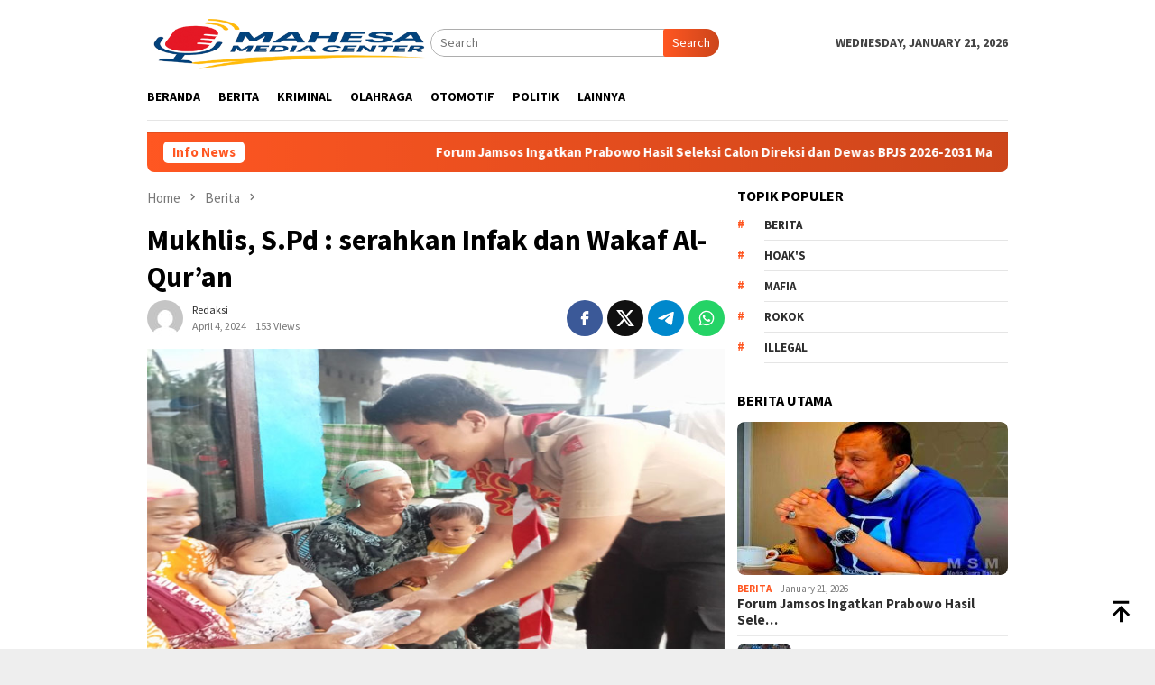

--- FILE ---
content_type: text/html; charset=UTF-8
request_url: https://www.mahesamediacenter.com/2024/04/04/mukhlis-s-pd-serahkan-infak-dan-wakaf-al-quran/
body_size: 14747
content:
<!DOCTYPE html>
<html lang="en-US">
<head itemscope="itemscope" itemtype="http://schema.org/WebSite">
<meta charset="UTF-8">
<meta name="viewport" content="width=device-width, initial-scale=1">
<link rel="profile" href="http://gmpg.org/xfn/11">

<script type="text/javascript">
/* <![CDATA[ */
(()=>{var e={};e.g=function(){if("object"==typeof globalThis)return globalThis;try{return this||new Function("return this")()}catch(e){if("object"==typeof window)return window}}(),function({ampUrl:n,isCustomizePreview:t,isAmpDevMode:r,noampQueryVarName:o,noampQueryVarValue:s,disabledStorageKey:i,mobileUserAgents:a,regexRegex:c}){if("undefined"==typeof sessionStorage)return;const d=new RegExp(c);if(!a.some((e=>{const n=e.match(d);return!(!n||!new RegExp(n[1],n[2]).test(navigator.userAgent))||navigator.userAgent.includes(e)})))return;e.g.addEventListener("DOMContentLoaded",(()=>{const e=document.getElementById("amp-mobile-version-switcher");if(!e)return;e.hidden=!1;const n=e.querySelector("a[href]");n&&n.addEventListener("click",(()=>{sessionStorage.removeItem(i)}))}));const g=r&&["paired-browsing-non-amp","paired-browsing-amp"].includes(window.name);if(sessionStorage.getItem(i)||t||g)return;const u=new URL(location.href),m=new URL(n);m.hash=u.hash,u.searchParams.has(o)&&s===u.searchParams.get(o)?sessionStorage.setItem(i,"1"):m.href!==u.href&&(window.stop(),location.replace(m.href))}({"ampUrl":"https:\/\/www.mahesamediacenter.com\/2024\/04\/04\/mukhlis-s-pd-serahkan-infak-dan-wakaf-al-quran\/?amp=1","noampQueryVarName":"noamp","noampQueryVarValue":"mobile","disabledStorageKey":"amp_mobile_redirect_disabled","mobileUserAgents":["Mobile","Android","Silk\/","Kindle","BlackBerry","Opera Mini","Opera Mobi"],"regexRegex":"^\\\/((?:.|\\n)+)\\\/([i]*)$","isCustomizePreview":false,"isAmpDevMode":false})})();
/* ]]> */
</script>
<meta name='robots' content='index, follow, max-image-preview:large, max-snippet:-1, max-video-preview:-1' />

	<!-- This site is optimized with the Yoast SEO plugin v26.7 - https://yoast.com/wordpress/plugins/seo/ -->
	<title>Mukhlis, S.Pd : serahkan Infak dan Wakaf Al-Qur&#039;an - Mahesa Media Center - MSM Group</title>
	<link rel="canonical" href="https://www.mahesamediacenter.com/2024/04/04/mukhlis-s-pd-serahkan-infak-dan-wakaf-al-quran/" />
	<meta property="og:locale" content="en_US" />
	<meta property="og:type" content="article" />
	<meta property="og:title" content="Mukhlis, S.Pd : serahkan Infak dan Wakaf Al-Qur&#039;an - Mahesa Media Center - MSM Group" />
	<meta property="og:description" content="MahesaMediaCenter, Pasaman Sumbar &#8211; Ramadhan yang penuh berkah diiringi dengan berinfak/sedekah dan wakaf, merupakan suatu&nbsp;[&hellip;]" />
	<meta property="og:url" content="https://www.mahesamediacenter.com/2024/04/04/mukhlis-s-pd-serahkan-infak-dan-wakaf-al-quran/" />
	<meta property="og:site_name" content="Mahesa Media Center - MSM Group" />
	<meta property="article:publisher" content="https://www.facebook.com/MediaSuaraMabes" />
	<meta property="article:published_time" content="2024-04-04T09:31:04+00:00" />
	<meta property="og:image" content="https://www.mahesamediacenter.com/wp-content/uploads/2024/04/19657.jpg" />
	<meta property="og:image:width" content="800" />
	<meta property="og:image:height" content="500" />
	<meta property="og:image:type" content="image/jpeg" />
	<meta name="author" content="Redaksi" />
	<meta name="twitter:card" content="summary_large_image" />
	<meta name="twitter:creator" content="@SuaraMabes" />
	<meta name="twitter:site" content="@SuaraMabes" />
	<meta name="twitter:label1" content="Written by" />
	<meta name="twitter:data1" content="Redaksi" />
	<meta name="twitter:label2" content="Est. reading time" />
	<meta name="twitter:data2" content="1 minute" />
	<script type="application/ld+json" class="yoast-schema-graph">{"@context":"https://schema.org","@graph":[{"@type":"Article","@id":"https://www.mahesamediacenter.com/2024/04/04/mukhlis-s-pd-serahkan-infak-dan-wakaf-al-quran/#article","isPartOf":{"@id":"https://www.mahesamediacenter.com/2024/04/04/mukhlis-s-pd-serahkan-infak-dan-wakaf-al-quran/"},"author":{"name":"Redaksi","@id":"https://www.mahesamediacenter.com/#/schema/person/89b38d55ef0519a5b7ef9577aa24a2ed"},"headline":"Mukhlis, S.Pd : serahkan Infak dan Wakaf Al-Qur&#8217;an","datePublished":"2024-04-04T09:31:04+00:00","mainEntityOfPage":{"@id":"https://www.mahesamediacenter.com/2024/04/04/mukhlis-s-pd-serahkan-infak-dan-wakaf-al-quran/"},"wordCount":202,"commentCount":0,"publisher":{"@id":"https://www.mahesamediacenter.com/#organization"},"image":{"@id":"https://www.mahesamediacenter.com/2024/04/04/mukhlis-s-pd-serahkan-infak-dan-wakaf-al-quran/#primaryimage"},"thumbnailUrl":"https://www.mahesamediacenter.com/wp-content/uploads/2024/04/19657.jpg","articleSection":["Berita"],"inLanguage":"en-US","potentialAction":[{"@type":"CommentAction","name":"Comment","target":["https://www.mahesamediacenter.com/2024/04/04/mukhlis-s-pd-serahkan-infak-dan-wakaf-al-quran/#respond"]}]},{"@type":"WebPage","@id":"https://www.mahesamediacenter.com/2024/04/04/mukhlis-s-pd-serahkan-infak-dan-wakaf-al-quran/","url":"https://www.mahesamediacenter.com/2024/04/04/mukhlis-s-pd-serahkan-infak-dan-wakaf-al-quran/","name":"Mukhlis, S.Pd : serahkan Infak dan Wakaf Al-Qur'an - Mahesa Media Center - MSM Group","isPartOf":{"@id":"https://www.mahesamediacenter.com/#website"},"primaryImageOfPage":{"@id":"https://www.mahesamediacenter.com/2024/04/04/mukhlis-s-pd-serahkan-infak-dan-wakaf-al-quran/#primaryimage"},"image":{"@id":"https://www.mahesamediacenter.com/2024/04/04/mukhlis-s-pd-serahkan-infak-dan-wakaf-al-quran/#primaryimage"},"thumbnailUrl":"https://www.mahesamediacenter.com/wp-content/uploads/2024/04/19657.jpg","datePublished":"2024-04-04T09:31:04+00:00","breadcrumb":{"@id":"https://www.mahesamediacenter.com/2024/04/04/mukhlis-s-pd-serahkan-infak-dan-wakaf-al-quran/#breadcrumb"},"inLanguage":"en-US","potentialAction":[{"@type":"ReadAction","target":["https://www.mahesamediacenter.com/2024/04/04/mukhlis-s-pd-serahkan-infak-dan-wakaf-al-quran/"]}]},{"@type":"ImageObject","inLanguage":"en-US","@id":"https://www.mahesamediacenter.com/2024/04/04/mukhlis-s-pd-serahkan-infak-dan-wakaf-al-quran/#primaryimage","url":"https://www.mahesamediacenter.com/wp-content/uploads/2024/04/19657.jpg","contentUrl":"https://www.mahesamediacenter.com/wp-content/uploads/2024/04/19657.jpg","width":800,"height":500},{"@type":"BreadcrumbList","@id":"https://www.mahesamediacenter.com/2024/04/04/mukhlis-s-pd-serahkan-infak-dan-wakaf-al-quran/#breadcrumb","itemListElement":[{"@type":"ListItem","position":1,"name":"Home","item":"https://www.mahesamediacenter.com/"},{"@type":"ListItem","position":2,"name":"Mukhlis, S.Pd : serahkan Infak dan Wakaf Al-Qur&#8217;an"}]},{"@type":"WebSite","@id":"https://www.mahesamediacenter.com/#website","url":"https://www.mahesamediacenter.com/","name":"Mahesa Media Center - MSM Group","description":"Media MSM Group","publisher":{"@id":"https://www.mahesamediacenter.com/#organization"},"potentialAction":[{"@type":"SearchAction","target":{"@type":"EntryPoint","urlTemplate":"https://www.mahesamediacenter.com/?s={search_term_string}"},"query-input":{"@type":"PropertyValueSpecification","valueRequired":true,"valueName":"search_term_string"}}],"inLanguage":"en-US"},{"@type":"Organization","@id":"https://www.mahesamediacenter.com/#organization","name":"Mahesa Media Center - Group MSM","url":"https://www.mahesamediacenter.com/","logo":{"@type":"ImageObject","inLanguage":"en-US","@id":"https://www.mahesamediacenter.com/#/schema/logo/image/","url":"https://www.mahesamediacenter.com/wp-content/uploads/2022/06/logo-mmc.jpg","contentUrl":"https://www.mahesamediacenter.com/wp-content/uploads/2022/06/logo-mmc.jpg","width":820,"height":312,"caption":"Mahesa Media Center - Group MSM"},"image":{"@id":"https://www.mahesamediacenter.com/#/schema/logo/image/"},"sameAs":["https://www.facebook.com/MediaSuaraMabes","https://x.com/SuaraMabes"]},{"@type":"Person","@id":"https://www.mahesamediacenter.com/#/schema/person/89b38d55ef0519a5b7ef9577aa24a2ed","name":"Redaksi","image":{"@type":"ImageObject","inLanguage":"en-US","@id":"https://www.mahesamediacenter.com/#/schema/person/image/","url":"https://secure.gravatar.com/avatar/e16ef6118559de41ab2e9db0a5fafa8ccdbb4def7a5165da3f2921f4f4afc728?s=96&d=mm&r=g","contentUrl":"https://secure.gravatar.com/avatar/e16ef6118559de41ab2e9db0a5fafa8ccdbb4def7a5165da3f2921f4f4afc728?s=96&d=mm&r=g","caption":"Redaksi"},"sameAs":["https://www.mahesamediacenter.com"],"url":"https://www.mahesamediacenter.com/author/admin/"}]}</script>
	<!-- / Yoast SEO plugin. -->


<link rel='dns-prefetch' href='//fonts.googleapis.com' />
<link rel="alternate" title="oEmbed (JSON)" type="application/json+oembed" href="https://www.mahesamediacenter.com/wp-json/oembed/1.0/embed?url=https%3A%2F%2Fwww.mahesamediacenter.com%2F2024%2F04%2F04%2Fmukhlis-s-pd-serahkan-infak-dan-wakaf-al-quran%2F" />
<link rel="alternate" title="oEmbed (XML)" type="text/xml+oembed" href="https://www.mahesamediacenter.com/wp-json/oembed/1.0/embed?url=https%3A%2F%2Fwww.mahesamediacenter.com%2F2024%2F04%2F04%2Fmukhlis-s-pd-serahkan-infak-dan-wakaf-al-quran%2F&#038;format=xml" />
<style id='wp-img-auto-sizes-contain-inline-css' type='text/css'>
img:is([sizes=auto i],[sizes^="auto," i]){contain-intrinsic-size:3000px 1500px}
/*# sourceURL=wp-img-auto-sizes-contain-inline-css */
</style>

<link rel='stylesheet' id='dashicons-css' href='https://www.mahesamediacenter.com/wp-includes/css/dashicons.min.css?ver=6.9' type='text/css' media='all' />
<link rel='stylesheet' id='post-views-counter-frontend-css' href='https://www.mahesamediacenter.com/wp-content/plugins/post-views-counter/css/frontend.css?ver=1.7.0' type='text/css' media='all' />
<link crossorigin="anonymous" rel='stylesheet' id='bloggingpro-fonts-css' href='https://fonts.googleapis.com/css?family=Source+Sans+Pro%3Aregular%2Citalic%2C700%2C300%26subset%3Dlatin%2C&#038;ver=1.4.2' type='text/css' media='all' />
<link rel='stylesheet' id='bloggingpro-style-css' href='https://www.mahesamediacenter.com/wp-content/themes/bloggingpro/style.css?ver=1.4.2' type='text/css' media='all' />
<style id='bloggingpro-style-inline-css' type='text/css'>
kbd,a.button,button,.button,button.button,input[type="button"],input[type="reset"],input[type="submit"],.tagcloud a,ul.page-numbers li a.prev.page-numbers,ul.page-numbers li a.next.page-numbers,ul.page-numbers li span.page-numbers,.page-links > .page-link-number,.cat-links ul li a,.entry-footer .tag-text,.gmr-recentposts-widget li.listpost-gallery .gmr-rp-content .gmr-metacontent .cat-links-content a,.page-links > .post-page-numbers.current span,ol.comment-list li div.reply a,#cancel-comment-reply-link,.entry-footer .tags-links a:hover,.gmr-topnotification{background-color:#FF5722;}#primary-menu > li ul .current-menu-item > a,#primary-menu .sub-menu > li:hover > a,.cat-links-content a,.tagcloud li:before,a:hover,a:focus,a:active,.gmr-ontop:hover path,#navigationamp button.close-topnavmenu-wrap,.sidr a#sidr-id-close-topnavmenu-button,.sidr-class-menu-item i._mi,.sidr-class-menu-item img._mi,.text-marquee{color:#FF5722;}.widget-title:after,a.button,button,.button,button.button,input[type="button"],input[type="reset"],input[type="submit"],.tagcloud a,.sticky .gmr-box-content,.bypostauthor > .comment-body,.gmr-ajax-loader div:nth-child(1),.gmr-ajax-loader div:nth-child(2),.entry-footer .tags-links a:hover{border-color:#FF5722;}a,.gmr-ontop path{color:#2E2E2E;}.entry-content-single p a{color:#FF5722;}body{color:#444444;font-family:"Source Sans Pro","Helvetica Neue",sans-serif;font-weight:500;font-size:14px;}.site-header{background-image:url();-webkit-background-size:auto;-moz-background-size:auto;-o-background-size:auto;background-size:auto;background-repeat:repeat;background-position:center top;background-attachment:scroll;}.site-header,.gmr-verytopbanner{background-color:#ffffff;}.site-title a{color:#FF5722;}.site-description{color:#999999;}.top-header{background-color:#ffffff;}#gmr-responsive-menu,.gmr-mainmenu #primary-menu > li > a,.search-trigger .gmr-icon{color:#000000;}.gmr-mainmenu #primary-menu > li.menu-border > a span,.gmr-mainmenu #primary-menu > li.page_item_has_children > a:after,.gmr-mainmenu #primary-menu > li.menu-item-has-children > a:after,.gmr-mainmenu #primary-menu .sub-menu > li.page_item_has_children > a:after,.gmr-mainmenu #primary-menu .sub-menu > li.menu-item-has-children > a:after{border-color:#000000;}#gmr-responsive-menu:hover,.gmr-mainmenu #primary-menu > li:hover > a,.gmr-mainmenu #primary-menu > .current-menu-item > a,.gmr-mainmenu #primary-menu .current-menu-ancestor > a,.gmr-mainmenu #primary-menu .current_page_item > a,.gmr-mainmenu #primary-menu .current_page_ancestor > a,.search-trigger .gmr-icon:hover{color:#FF5722;}.gmr-mainmenu #primary-menu > li.menu-border:hover > a span,.gmr-mainmenu #primary-menu > li.menu-border.current-menu-item > a span,.gmr-mainmenu #primary-menu > li.menu-border.current-menu-ancestor > a span,.gmr-mainmenu #primary-menu > li.menu-border.current_page_item > a span,.gmr-mainmenu #primary-menu > li.menu-border.current_page_ancestor > a span,.gmr-mainmenu #primary-menu > li.page_item_has_children:hover > a:after,.gmr-mainmenu #primary-menu > li.menu-item-has-children:hover > a:after,.gmr-mainmenu #primary-menu .sub-menu > li.page_item_has_children:hover > a:after,.gmr-mainmenu #primary-menu .sub-menu > li.menu-item-has-children:hover > a:after{border-color:#FF5722;}.secondwrap-menu .gmr-mainmenu #primary-menu > li > a,.secondwrap-menu .search-trigger .gmr-icon{color:#555555;}#primary-menu > li.menu-border > a span{border-color:#555555;}.secondwrap-menu .gmr-mainmenu #primary-menu > li:hover > a,.secondwrap-menu .gmr-mainmenu #primary-menu > .current-menu-item > a,.secondwrap-menu .gmr-mainmenu #primary-menu .current-menu-ancestor > a,.secondwrap-menu .gmr-mainmenu #primary-menu .current_page_item > a,.secondwrap-menu .gmr-mainmenu #primary-menu .current_page_ancestor > a,.secondwrap-menu .gmr-mainmenu #primary-menu > li.page_item_has_children:hover > a:after,.secondwrap-menu .gmr-mainmenu #primary-menu > li.menu-item-has-children:hover > a:after,.secondwrap-menu .gmr-mainmenu #primary-menu .sub-menu > li.page_item_has_children:hover > a:after,.secondwrap-menu .gmr-mainmenu #primary-menu .sub-menu > li.menu-item-has-children:hover > a:after,.secondwrap-menu .search-trigger .gmr-icon:hover{color:#FF5722;}.secondwrap-menu .gmr-mainmenu #primary-menu > li.menu-border:hover > a span,.secondwrap-menu .gmr-mainmenu #primary-menu > li.menu-border.current-menu-item > a span,.secondwrap-menu .gmr-mainmenu #primary-menu > li.menu-border.current-menu-ancestor > a span,.secondwrap-menu .gmr-mainmenu #primary-menu > li.menu-border.current_page_item > a span,.secondwrap-menu .gmr-mainmenu #primary-menu > li.menu-border.current_page_ancestor > a span,.secondwrap-menu .gmr-mainmenu #primary-menu > li.page_item_has_children:hover > a:after,.secondwrap-menu .gmr-mainmenu #primary-menu > li.menu-item-has-children:hover > a:after,.secondwrap-menu .gmr-mainmenu #primary-menu .sub-menu > li.page_item_has_children:hover > a:after,.secondwrap-menu .gmr-mainmenu #primary-menu .sub-menu > li.menu-item-has-children:hover > a:after{border-color:#FF5722;}h1,h2,h3,h4,h5,h6,.h1,.h2,.h3,.h4,.h5,.h6,.site-title,#primary-menu > li > a,.gmr-rp-biglink a,.gmr-rp-link a,.gmr-gallery-related ul li p a{font-family:"Source Sans Pro","Helvetica Neue",sans-serif;}.entry-main-single,.entry-main-single p{font-size:16px;}h1.title,h1.entry-title{font-size:32px;}h2.entry-title{font-size:18px;}.footer-container{background-color:#F5F5F5;}.widget-footer,.content-footer,.site-footer,.content-footer h3.widget-title{color:#B4B4B4;}.widget-footer a,.content-footer a,.site-footer a{color:#565656;}.widget-footer a:hover,.content-footer a:hover,.site-footer a:hover{color:#FF5722;}
/*# sourceURL=bloggingpro-style-inline-css */
</style>
<link rel="alternate" type="text/html" media="only screen and (max-width: 640px)" href="https://www.mahesamediacenter.com/2024/04/04/mukhlis-s-pd-serahkan-infak-dan-wakaf-al-quran/?amp=1"><link rel="pingback" href="https://www.mahesamediacenter.com/xmlrpc.php"><link rel="amphtml" href="https://www.mahesamediacenter.com/2024/04/04/mukhlis-s-pd-serahkan-infak-dan-wakaf-al-quran/?amp=1"><style>#amp-mobile-version-switcher{left:0;position:absolute;width:100%;z-index:100}#amp-mobile-version-switcher>a{background-color:#444;border:0;color:#eaeaea;display:block;font-family:-apple-system,BlinkMacSystemFont,Segoe UI,Roboto,Oxygen-Sans,Ubuntu,Cantarell,Helvetica Neue,sans-serif;font-size:16px;font-weight:600;padding:15px 0;text-align:center;-webkit-text-decoration:none;text-decoration:none}#amp-mobile-version-switcher>a:active,#amp-mobile-version-switcher>a:focus,#amp-mobile-version-switcher>a:hover{-webkit-text-decoration:underline;text-decoration:underline}</style><link rel="icon" href="https://www.mahesamediacenter.com/wp-content/uploads/2022/06/cropped-logo-kecil-1-60x60.png" sizes="32x32" />
<link rel="icon" href="https://www.mahesamediacenter.com/wp-content/uploads/2022/06/cropped-logo-kecil-1.png" sizes="192x192" />
<link rel="apple-touch-icon" href="https://www.mahesamediacenter.com/wp-content/uploads/2022/06/cropped-logo-kecil-1.png" />
<meta name="msapplication-TileImage" content="https://www.mahesamediacenter.com/wp-content/uploads/2022/06/cropped-logo-kecil-1.png" />
<style id='global-styles-inline-css' type='text/css'>
:root{--wp--preset--aspect-ratio--square: 1;--wp--preset--aspect-ratio--4-3: 4/3;--wp--preset--aspect-ratio--3-4: 3/4;--wp--preset--aspect-ratio--3-2: 3/2;--wp--preset--aspect-ratio--2-3: 2/3;--wp--preset--aspect-ratio--16-9: 16/9;--wp--preset--aspect-ratio--9-16: 9/16;--wp--preset--color--black: #000000;--wp--preset--color--cyan-bluish-gray: #abb8c3;--wp--preset--color--white: #ffffff;--wp--preset--color--pale-pink: #f78da7;--wp--preset--color--vivid-red: #cf2e2e;--wp--preset--color--luminous-vivid-orange: #ff6900;--wp--preset--color--luminous-vivid-amber: #fcb900;--wp--preset--color--light-green-cyan: #7bdcb5;--wp--preset--color--vivid-green-cyan: #00d084;--wp--preset--color--pale-cyan-blue: #8ed1fc;--wp--preset--color--vivid-cyan-blue: #0693e3;--wp--preset--color--vivid-purple: #9b51e0;--wp--preset--gradient--vivid-cyan-blue-to-vivid-purple: linear-gradient(135deg,rgb(6,147,227) 0%,rgb(155,81,224) 100%);--wp--preset--gradient--light-green-cyan-to-vivid-green-cyan: linear-gradient(135deg,rgb(122,220,180) 0%,rgb(0,208,130) 100%);--wp--preset--gradient--luminous-vivid-amber-to-luminous-vivid-orange: linear-gradient(135deg,rgb(252,185,0) 0%,rgb(255,105,0) 100%);--wp--preset--gradient--luminous-vivid-orange-to-vivid-red: linear-gradient(135deg,rgb(255,105,0) 0%,rgb(207,46,46) 100%);--wp--preset--gradient--very-light-gray-to-cyan-bluish-gray: linear-gradient(135deg,rgb(238,238,238) 0%,rgb(169,184,195) 100%);--wp--preset--gradient--cool-to-warm-spectrum: linear-gradient(135deg,rgb(74,234,220) 0%,rgb(151,120,209) 20%,rgb(207,42,186) 40%,rgb(238,44,130) 60%,rgb(251,105,98) 80%,rgb(254,248,76) 100%);--wp--preset--gradient--blush-light-purple: linear-gradient(135deg,rgb(255,206,236) 0%,rgb(152,150,240) 100%);--wp--preset--gradient--blush-bordeaux: linear-gradient(135deg,rgb(254,205,165) 0%,rgb(254,45,45) 50%,rgb(107,0,62) 100%);--wp--preset--gradient--luminous-dusk: linear-gradient(135deg,rgb(255,203,112) 0%,rgb(199,81,192) 50%,rgb(65,88,208) 100%);--wp--preset--gradient--pale-ocean: linear-gradient(135deg,rgb(255,245,203) 0%,rgb(182,227,212) 50%,rgb(51,167,181) 100%);--wp--preset--gradient--electric-grass: linear-gradient(135deg,rgb(202,248,128) 0%,rgb(113,206,126) 100%);--wp--preset--gradient--midnight: linear-gradient(135deg,rgb(2,3,129) 0%,rgb(40,116,252) 100%);--wp--preset--font-size--small: 13px;--wp--preset--font-size--medium: 20px;--wp--preset--font-size--large: 36px;--wp--preset--font-size--x-large: 42px;--wp--preset--spacing--20: 0.44rem;--wp--preset--spacing--30: 0.67rem;--wp--preset--spacing--40: 1rem;--wp--preset--spacing--50: 1.5rem;--wp--preset--spacing--60: 2.25rem;--wp--preset--spacing--70: 3.38rem;--wp--preset--spacing--80: 5.06rem;--wp--preset--shadow--natural: 6px 6px 9px rgba(0, 0, 0, 0.2);--wp--preset--shadow--deep: 12px 12px 50px rgba(0, 0, 0, 0.4);--wp--preset--shadow--sharp: 6px 6px 0px rgba(0, 0, 0, 0.2);--wp--preset--shadow--outlined: 6px 6px 0px -3px rgb(255, 255, 255), 6px 6px rgb(0, 0, 0);--wp--preset--shadow--crisp: 6px 6px 0px rgb(0, 0, 0);}:where(.is-layout-flex){gap: 0.5em;}:where(.is-layout-grid){gap: 0.5em;}body .is-layout-flex{display: flex;}.is-layout-flex{flex-wrap: wrap;align-items: center;}.is-layout-flex > :is(*, div){margin: 0;}body .is-layout-grid{display: grid;}.is-layout-grid > :is(*, div){margin: 0;}:where(.wp-block-columns.is-layout-flex){gap: 2em;}:where(.wp-block-columns.is-layout-grid){gap: 2em;}:where(.wp-block-post-template.is-layout-flex){gap: 1.25em;}:where(.wp-block-post-template.is-layout-grid){gap: 1.25em;}.has-black-color{color: var(--wp--preset--color--black) !important;}.has-cyan-bluish-gray-color{color: var(--wp--preset--color--cyan-bluish-gray) !important;}.has-white-color{color: var(--wp--preset--color--white) !important;}.has-pale-pink-color{color: var(--wp--preset--color--pale-pink) !important;}.has-vivid-red-color{color: var(--wp--preset--color--vivid-red) !important;}.has-luminous-vivid-orange-color{color: var(--wp--preset--color--luminous-vivid-orange) !important;}.has-luminous-vivid-amber-color{color: var(--wp--preset--color--luminous-vivid-amber) !important;}.has-light-green-cyan-color{color: var(--wp--preset--color--light-green-cyan) !important;}.has-vivid-green-cyan-color{color: var(--wp--preset--color--vivid-green-cyan) !important;}.has-pale-cyan-blue-color{color: var(--wp--preset--color--pale-cyan-blue) !important;}.has-vivid-cyan-blue-color{color: var(--wp--preset--color--vivid-cyan-blue) !important;}.has-vivid-purple-color{color: var(--wp--preset--color--vivid-purple) !important;}.has-black-background-color{background-color: var(--wp--preset--color--black) !important;}.has-cyan-bluish-gray-background-color{background-color: var(--wp--preset--color--cyan-bluish-gray) !important;}.has-white-background-color{background-color: var(--wp--preset--color--white) !important;}.has-pale-pink-background-color{background-color: var(--wp--preset--color--pale-pink) !important;}.has-vivid-red-background-color{background-color: var(--wp--preset--color--vivid-red) !important;}.has-luminous-vivid-orange-background-color{background-color: var(--wp--preset--color--luminous-vivid-orange) !important;}.has-luminous-vivid-amber-background-color{background-color: var(--wp--preset--color--luminous-vivid-amber) !important;}.has-light-green-cyan-background-color{background-color: var(--wp--preset--color--light-green-cyan) !important;}.has-vivid-green-cyan-background-color{background-color: var(--wp--preset--color--vivid-green-cyan) !important;}.has-pale-cyan-blue-background-color{background-color: var(--wp--preset--color--pale-cyan-blue) !important;}.has-vivid-cyan-blue-background-color{background-color: var(--wp--preset--color--vivid-cyan-blue) !important;}.has-vivid-purple-background-color{background-color: var(--wp--preset--color--vivid-purple) !important;}.has-black-border-color{border-color: var(--wp--preset--color--black) !important;}.has-cyan-bluish-gray-border-color{border-color: var(--wp--preset--color--cyan-bluish-gray) !important;}.has-white-border-color{border-color: var(--wp--preset--color--white) !important;}.has-pale-pink-border-color{border-color: var(--wp--preset--color--pale-pink) !important;}.has-vivid-red-border-color{border-color: var(--wp--preset--color--vivid-red) !important;}.has-luminous-vivid-orange-border-color{border-color: var(--wp--preset--color--luminous-vivid-orange) !important;}.has-luminous-vivid-amber-border-color{border-color: var(--wp--preset--color--luminous-vivid-amber) !important;}.has-light-green-cyan-border-color{border-color: var(--wp--preset--color--light-green-cyan) !important;}.has-vivid-green-cyan-border-color{border-color: var(--wp--preset--color--vivid-green-cyan) !important;}.has-pale-cyan-blue-border-color{border-color: var(--wp--preset--color--pale-cyan-blue) !important;}.has-vivid-cyan-blue-border-color{border-color: var(--wp--preset--color--vivid-cyan-blue) !important;}.has-vivid-purple-border-color{border-color: var(--wp--preset--color--vivid-purple) !important;}.has-vivid-cyan-blue-to-vivid-purple-gradient-background{background: var(--wp--preset--gradient--vivid-cyan-blue-to-vivid-purple) !important;}.has-light-green-cyan-to-vivid-green-cyan-gradient-background{background: var(--wp--preset--gradient--light-green-cyan-to-vivid-green-cyan) !important;}.has-luminous-vivid-amber-to-luminous-vivid-orange-gradient-background{background: var(--wp--preset--gradient--luminous-vivid-amber-to-luminous-vivid-orange) !important;}.has-luminous-vivid-orange-to-vivid-red-gradient-background{background: var(--wp--preset--gradient--luminous-vivid-orange-to-vivid-red) !important;}.has-very-light-gray-to-cyan-bluish-gray-gradient-background{background: var(--wp--preset--gradient--very-light-gray-to-cyan-bluish-gray) !important;}.has-cool-to-warm-spectrum-gradient-background{background: var(--wp--preset--gradient--cool-to-warm-spectrum) !important;}.has-blush-light-purple-gradient-background{background: var(--wp--preset--gradient--blush-light-purple) !important;}.has-blush-bordeaux-gradient-background{background: var(--wp--preset--gradient--blush-bordeaux) !important;}.has-luminous-dusk-gradient-background{background: var(--wp--preset--gradient--luminous-dusk) !important;}.has-pale-ocean-gradient-background{background: var(--wp--preset--gradient--pale-ocean) !important;}.has-electric-grass-gradient-background{background: var(--wp--preset--gradient--electric-grass) !important;}.has-midnight-gradient-background{background: var(--wp--preset--gradient--midnight) !important;}.has-small-font-size{font-size: var(--wp--preset--font-size--small) !important;}.has-medium-font-size{font-size: var(--wp--preset--font-size--medium) !important;}.has-large-font-size{font-size: var(--wp--preset--font-size--large) !important;}.has-x-large-font-size{font-size: var(--wp--preset--font-size--x-large) !important;}
/*# sourceURL=global-styles-inline-css */
</style>
</head>

<body class="wp-singular post-template-default single single-post postid-34222 single-format-standard wp-theme-bloggingpro gmr-theme idtheme kentooz gmr-sticky" itemscope="itemscope" itemtype="http://schema.org/WebPage">
<div id="full-container">
<a class="skip-link screen-reader-text" href="#main">Skip to content</a>


<header id="masthead" class="site-header" role="banner" itemscope="itemscope" itemtype="http://schema.org/WPHeader">
	<div class="container">
					<div class="clearfix gmr-headwrapper">

				<div class="list-table clearfix">
					<div class="table-row">
						<div class="table-cell onlymobile-menu">
															<a id="gmr-responsive-menu" href="#menus" rel="nofollow" title="Mobile Menu"><svg xmlns="http://www.w3.org/2000/svg" xmlns:xlink="http://www.w3.org/1999/xlink" aria-hidden="true" role="img" width="1em" height="1em" preserveAspectRatio="xMidYMid meet" viewBox="0 0 24 24"><path d="M3 6h18v2H3V6m0 5h18v2H3v-2m0 5h18v2H3v-2z" fill="currentColor"/></svg><span class="screen-reader-text">Mobile Menu</span></a>
													</div>
												<div class="close-topnavmenu-wrap"><a id="close-topnavmenu-button" rel="nofollow" href="#"><svg xmlns="http://www.w3.org/2000/svg" xmlns:xlink="http://www.w3.org/1999/xlink" aria-hidden="true" role="img" width="1em" height="1em" preserveAspectRatio="xMidYMid meet" viewBox="0 0 24 24"><path d="M12 20c-4.41 0-8-3.59-8-8s3.59-8 8-8s8 3.59 8 8s-3.59 8-8 8m0-18C6.47 2 2 6.47 2 12s4.47 10 10 10s10-4.47 10-10S17.53 2 12 2m2.59 6L12 10.59L9.41 8L8 9.41L10.59 12L8 14.59L9.41 16L12 13.41L14.59 16L16 14.59L13.41 12L16 9.41L14.59 8z" fill="currentColor"/></svg></a></div>
												<div class="table-cell gmr-logo">
															<div class="logo-wrap">
									<a href="https://www.mahesamediacenter.com/" class="custom-logo-link" itemprop="url" title="Mahesa Media Center - MSM Group">
										<img src="https://www.mahesamediacenter.com/wp-content/uploads/2025/09/mahesamediacenter.png" alt="Mahesa Media Center - MSM Group" title="Mahesa Media Center - MSM Group" />
									</a>
								</div>
														</div>
													<div class="table-cell search">
								<a id="search-menu-button-top" class="responsive-searchbtn pull-right" href="#" rel="nofollow"><svg xmlns="http://www.w3.org/2000/svg" xmlns:xlink="http://www.w3.org/1999/xlink" aria-hidden="true" role="img" width="1em" height="1em" preserveAspectRatio="xMidYMid meet" viewBox="0 0 24 24"><g fill="none"><path d="M21 21l-4.486-4.494M19 10.5a8.5 8.5 0 1 1-17 0a8.5 8.5 0 0 1 17 0z" stroke="currentColor" stroke-width="2" stroke-linecap="round"/></g></svg></a>
								<form method="get" id="search-topsearchform-container" class="gmr-searchform searchform topsearchform" action="https://www.mahesamediacenter.com/">
									<input type="text" name="s" id="s" placeholder="Search" />
									<button type="submit" class="topsearch-submit">Search</button>
								</form>
							</div>
							<div class="table-cell gmr-table-date">
								<span class="gmr-top-date pull-right" data-lang="en-US"></span>
							</div>
											</div>
				</div>
							</div>
				</div><!-- .container -->
</header><!-- #masthead -->

<div class="top-header">
	<div class="container">
	<div class="gmr-menuwrap mainwrap-menu clearfix">
		<nav id="site-navigation" class="gmr-mainmenu" role="navigation" itemscope="itemscope" itemtype="http://schema.org/SiteNavigationElement">
			<ul id="primary-menu" class="menu"><li class="menu-item menu-item-type-menulogo-btn gmr-menulogo-btn"><a href="https://www.mahesamediacenter.com/" id="menulogo-button" itemprop="url" title="Mahesa Media Center - MSM Group"><img src="https://www.mahesamediacenter.com/wp-content/uploads/2022/06/logo-kecil-1.png" alt="Mahesa Media Center - MSM Group" title="Mahesa Media Center - MSM Group" itemprop="image" /></a></li><li id="menu-item-41251" class="menu-item menu-item-type-custom menu-item-object-custom menu-item-home menu-item-41251"><a href="https://www.mahesamediacenter.com" itemprop="url"><span itemprop="name">Beranda</span></a></li>
<li id="menu-item-41252" class="menu-item menu-item-type-taxonomy menu-item-object-category current-post-ancestor current-menu-parent current-post-parent menu-item-41252"><a href="https://www.mahesamediacenter.com/category/berita/" itemprop="url"><span itemprop="name">Berita</span></a></li>
<li id="menu-item-41253" class="menu-item menu-item-type-taxonomy menu-item-object-category menu-item-41253"><a href="https://www.mahesamediacenter.com/category/kriminal/" itemprop="url"><span itemprop="name">Kriminal</span></a></li>
<li id="menu-item-41254" class="menu-item menu-item-type-taxonomy menu-item-object-category menu-item-41254"><a href="https://www.mahesamediacenter.com/category/olahraga/" itemprop="url"><span itemprop="name">Olahraga</span></a></li>
<li id="menu-item-41255" class="menu-item menu-item-type-taxonomy menu-item-object-category menu-item-41255"><a href="https://www.mahesamediacenter.com/category/otomotif/" itemprop="url"><span itemprop="name">Otomotif</span></a></li>
<li id="menu-item-41256" class="menu-item menu-item-type-taxonomy menu-item-object-category menu-item-41256"><a href="https://www.mahesamediacenter.com/category/politik/" itemprop="url"><span itemprop="name">Politik</span></a></li>
<li id="menu-item-94" class="menu-item menu-item-type-custom menu-item-object-custom menu-item-94"><a href="#" itemprop="url"><span itemprop="name">Lainnya</span></a></li>
<li class="menu-item menu-item-type-search-btn gmr-search-btn pull-right"><a id="search-menu-button" href="#" rel="nofollow"><svg xmlns="http://www.w3.org/2000/svg" xmlns:xlink="http://www.w3.org/1999/xlink" aria-hidden="true" role="img" width="1em" height="1em" preserveAspectRatio="xMidYMid meet" viewBox="0 0 24 24"><g fill="none"><path d="M21 21l-4.486-4.494M19 10.5a8.5 8.5 0 1 1-17 0a8.5 8.5 0 0 1 17 0z" stroke="currentColor" stroke-width="2" stroke-linecap="round"/></g></svg></a><div class="search-dropdown search" id="search-dropdown-container"><form method="get" class="gmr-searchform searchform" action="https://www.mahesamediacenter.com/"><input type="text" name="s" id="s" placeholder="Search" /></form></div></li></ul>		</nav><!-- #site-navigation -->
	</div>
		<div class="gmr-menuwrap secondwrap-menu clearfix">
		<nav id="site-navigation" class="gmr-mainmenu" role="navigation" itemscope="itemscope" itemtype="http://schema.org/SiteNavigationElement">
					</nav><!-- #site-navigation -->
	</div>
			</div><!-- .container -->
</div><!-- .top-header -->
<div class="site inner-wrap" id="site-container">

<div class="container"><div class="gmr-topnotification"><div class="wrap-marquee"><div class="text-marquee">Info News</div><span class="marquee">				<a href="https://www.mahesamediacenter.com/2026/01/21/forum-jamsos-ingatkan-prabowo-hasil-seleksi-calon-direksi-dan-dewas-bpjs-2026-2031-mau-dioplos/" class="gmr-recent-marquee" title="Forum Jamsos Ingatkan Prabowo Hasil Seleksi Calon Direksi dan Dewas BPJS 2026-2031 Mau Dioplos">Forum Jamsos Ingatkan Prabowo Hasil Seleksi Calon Direksi dan Dewas BPJS 2026-2031 Mau Dioplos</a>
							<a href="https://www.mahesamediacenter.com/2026/01/21/ketua-dewan-pimpinan-daerah-gncp-aceh-angkat-bicara-terkait-dugaan-pungli-di-universitas-serambi-mekkah-indonesia/" class="gmr-recent-marquee" title="Ketua dewan pimpinan daerah GNCP Aceh Angkat Bicara Terkait Dugaan Pungli Di Universitas Serambi Mekkah Indonesia">Ketua dewan pimpinan daerah GNCP Aceh Angkat Bicara Terkait Dugaan Pungli Di Universitas Serambi Mekkah Indonesia</a>
							<a href="https://www.mahesamediacenter.com/2026/01/21/hadiri-panen-perdana-jagung-hibrida-kapolsek-manis-mata-dukung-program-swasembada-pangan-2026/" class="gmr-recent-marquee" title="Hadiri Panen Perdana Jagung Hibrida ,Kapolsek Manis Mata Dukung Program Swasembada Pangan 2026">Hadiri Panen Perdana Jagung Hibrida ,Kapolsek Manis Mata Dukung Program Swasembada Pangan 2026</a>
							<a href="https://www.mahesamediacenter.com/2026/01/21/polda-kalbar-intensifkan-penanganan-pembalakan-liar-dan-migas-penegakan-hukum-harus-berkeadilan/" class="gmr-recent-marquee" title="Polda Kalbar Intensifkan Penanganan Pembalakan Liar dan Migas, Penegakan Hukum Harus Berkeadilan">Polda Kalbar Intensifkan Penanganan Pembalakan Liar dan Migas, Penegakan Hukum Harus Berkeadilan</a>
							<a href="https://www.mahesamediacenter.com/2026/01/21/pwmoi-apresiasi-putusan-mk-tutup-jalan-pidana-dan-gugatan-terhadap-karya-jurnalistik/" class="gmr-recent-marquee" title="PWMOI Apresiasi Putusan MK Tutup Jalan Pidana dan Gugatan terhadap Karya Jurnalistik">PWMOI Apresiasi Putusan MK Tutup Jalan Pidana dan Gugatan terhadap Karya Jurnalistik</a>
			</span></div></div></div>

	<div id="content" class="gmr-content">

		<div class="container">
			<div class="row">

<div id="primary" class="col-md-main">
	<div class="content-area gmr-single-wrap">
					<div class="breadcrumbs" itemscope itemtype="https://schema.org/BreadcrumbList">
																								<span class="first-item" itemprop="itemListElement" itemscope itemtype="https://schema.org/ListItem">
									<a itemscope itemtype="https://schema.org/WebPage" itemprop="item" itemid="https://www.mahesamediacenter.com/" href="https://www.mahesamediacenter.com/">
										<span itemprop="name">Home</span>
									</a>
									<span itemprop="position" content="1"></span>
								</span>
														<span class="separator"><svg xmlns="http://www.w3.org/2000/svg" xmlns:xlink="http://www.w3.org/1999/xlink" aria-hidden="true" role="img" width="1em" height="1em" preserveAspectRatio="xMidYMid meet" viewBox="0 0 24 24"><path d="M8.59 16.59L13.17 12L8.59 7.41L10 6l6 6l-6 6l-1.41-1.41z" fill="currentColor"/></svg></span>
																															<span class="0-item" itemprop="itemListElement" itemscope itemtype="http://schema.org/ListItem">
									<a itemscope itemtype="https://schema.org/WebPage" itemprop="item" itemid="https://www.mahesamediacenter.com/category/berita/" href="https://www.mahesamediacenter.com/category/berita/">
										<span itemprop="name">Berita</span>
									</a>
									<span itemprop="position" content="2"></span>
								</span>
														<span class="separator"><svg xmlns="http://www.w3.org/2000/svg" xmlns:xlink="http://www.w3.org/1999/xlink" aria-hidden="true" role="img" width="1em" height="1em" preserveAspectRatio="xMidYMid meet" viewBox="0 0 24 24"><path d="M8.59 16.59L13.17 12L8.59 7.41L10 6l6 6l-6 6l-1.41-1.41z" fill="currentColor"/></svg></span>
																						<span class="last-item" itemscope itemtype="https://schema.org/ListItem">
							<span itemprop="name">Mukhlis, S.Pd : serahkan Infak dan Wakaf Al-Qur&#039;an</span>
							<span itemprop="position" content="3"></span>
						</span>
															</div>
					<main id="main" class="site-main" role="main">
		<div class="inner-container">
			
<article id="post-34222" class="post-34222 post type-post status-publish format-standard has-post-thumbnail hentry category-berita" itemscope="itemscope" itemtype="http://schema.org/CreativeWork">
	<div class="gmr-box-content gmr-single">
		<header class="entry-header">
			<h1 class="entry-title" itemprop="headline">Mukhlis, S.Pd : serahkan Infak dan Wakaf Al-Qur&#8217;an</h1><div class="list-table clearfix"><div class="table-row"><div class="table-cell gmr-gravatar-metasingle"><a class="url" href="https://www.mahesamediacenter.com/author/admin/" title="Permalink to: Redaksi" itemprop="url"><img alt='Gravatar Image' title='Gravatar' src='https://secure.gravatar.com/avatar/e16ef6118559de41ab2e9db0a5fafa8ccdbb4def7a5165da3f2921f4f4afc728?s=40&#038;d=mm&#038;r=g' srcset='https://secure.gravatar.com/avatar/e16ef6118559de41ab2e9db0a5fafa8ccdbb4def7a5165da3f2921f4f4afc728?s=80&#038;d=mm&#038;r=g 2x' class='avatar avatar-40 photo img-cicle' height='40' width='40' decoding='async'/></a></div><div class="table-cell gmr-content-metasingle"><div class="posted-by"> <span class="entry-author vcard" itemprop="author" itemscope="itemscope" itemtype="http://schema.org/person"><a class="url fn n" href="https://www.mahesamediacenter.com/author/admin/" title="Permalink to: Redaksi" itemprop="url"><span itemprop="name">Redaksi</span></a></span></div><div class="posted-on"><time class="entry-date published updated" itemprop="dateModified" datetime="2024-04-04T09:31:04+07:00">April 4, 2024</time><span class="meta-view">153 Views</spans></div></div><div class="table-cell gmr-content-share"><div class="pull-right"><ul class="gmr-socialicon-share"><li class="facebook"><a href="https://www.facebook.com/sharer/sharer.php?u=https%3A%2F%2Fwww.mahesamediacenter.com%2F2024%2F04%2F04%2Fmukhlis-s-pd-serahkan-infak-dan-wakaf-al-quran%2F" rel="nofollow" title="Share this"><svg xmlns="http://www.w3.org/2000/svg" xmlns:xlink="http://www.w3.org/1999/xlink" aria-hidden="true" role="img" width="1em" height="1em" preserveAspectRatio="xMidYMid meet" viewBox="0 0 24 24"><g fill="none"><path d="M9.198 21.5h4v-8.01h3.604l.396-3.98h-4V7.5a1 1 0 0 1 1-1h3v-4h-3a5 5 0 0 0-5 5v2.01h-2l-.396 3.98h2.396v8.01z" fill="currentColor"/></g></svg></a></li><li class="twitter"><a href="https://twitter.com/intent/tweet?url=https%3A%2F%2Fwww.mahesamediacenter.com%2F2024%2F04%2F04%2Fmukhlis-s-pd-serahkan-infak-dan-wakaf-al-quran%2F&amp;text=Mukhlis%2C%20S.Pd%20%3A%20serahkan%20Infak%20dan%20Wakaf%C2%A0Al-Qur%26%238217%3Ban" rel="nofollow" title="Tweet this"><svg xmlns="http://www.w3.org/2000/svg" aria-hidden="true" role="img" width="1em" height="1em" viewBox="0 0 24 24"><path fill="currentColor" d="M18.901 1.153h3.68l-8.04 9.19L24 22.846h-7.406l-5.8-7.584l-6.638 7.584H.474l8.6-9.83L0 1.154h7.594l5.243 6.932ZM17.61 20.644h2.039L6.486 3.24H4.298Z"/></svg></a></li><li class="telegram"><a href="https://t.me/share/url?url=https%3A%2F%2Fwww.mahesamediacenter.com%2F2024%2F04%2F04%2Fmukhlis-s-pd-serahkan-infak-dan-wakaf-al-quran%2F&amp;text=Mukhlis%2C%20S.Pd%20%3A%20serahkan%20Infak%20dan%20Wakaf%C2%A0Al-Qur%26%238217%3Ban" target="_blank" rel="nofollow" title="Telegram Share"><svg xmlns="http://www.w3.org/2000/svg" xmlns:xlink="http://www.w3.org/1999/xlink" aria-hidden="true" role="img" width="1em" height="1em" preserveAspectRatio="xMidYMid meet" viewBox="0 0 48 48"><path d="M41.42 7.309s3.885-1.515 3.56 2.164c-.107 1.515-1.078 6.818-1.834 12.553l-2.59 16.99s-.216 2.489-2.159 2.922c-1.942.432-4.856-1.515-5.396-1.948c-.432-.325-8.094-5.195-10.792-7.575c-.756-.65-1.62-1.948.108-3.463L33.648 18.13c1.295-1.298 2.59-4.328-2.806-.649l-15.11 10.28s-1.727 1.083-4.964.109l-7.016-2.165s-2.59-1.623 1.835-3.246c10.793-5.086 24.068-10.28 35.831-15.15z" fill="#000"/></svg></a></li><li class="whatsapp"><a href="https://api.whatsapp.com/send?text=Mukhlis%2C%20S.Pd%20%3A%20serahkan%20Infak%20dan%20Wakaf%C2%A0Al-Qur%26%238217%3Ban https%3A%2F%2Fwww.mahesamediacenter.com%2F2024%2F04%2F04%2Fmukhlis-s-pd-serahkan-infak-dan-wakaf-al-quran%2F" rel="nofollow" title="WhatsApp this"><svg xmlns="http://www.w3.org/2000/svg" xmlns:xlink="http://www.w3.org/1999/xlink" aria-hidden="true" role="img" width="1em" height="1em" preserveAspectRatio="xMidYMid meet" viewBox="0 0 24 24"><path d="M12.04 2c-5.46 0-9.91 4.45-9.91 9.91c0 1.75.46 3.45 1.32 4.95L2.05 22l5.25-1.38c1.45.79 3.08 1.21 4.74 1.21c5.46 0 9.91-4.45 9.91-9.91c0-2.65-1.03-5.14-2.9-7.01A9.816 9.816 0 0 0 12.04 2m.01 1.67c2.2 0 4.26.86 5.82 2.42a8.225 8.225 0 0 1 2.41 5.83c0 4.54-3.7 8.23-8.24 8.23c-1.48 0-2.93-.39-4.19-1.15l-.3-.17l-3.12.82l.83-3.04l-.2-.32a8.188 8.188 0 0 1-1.26-4.38c.01-4.54 3.7-8.24 8.25-8.24M8.53 7.33c-.16 0-.43.06-.66.31c-.22.25-.87.86-.87 2.07c0 1.22.89 2.39 1 2.56c.14.17 1.76 2.67 4.25 3.73c.59.27 1.05.42 1.41.53c.59.19 1.13.16 1.56.1c.48-.07 1.46-.6 1.67-1.18c.21-.58.21-1.07.15-1.18c-.07-.1-.23-.16-.48-.27c-.25-.14-1.47-.74-1.69-.82c-.23-.08-.37-.12-.56.12c-.16.25-.64.81-.78.97c-.15.17-.29.19-.53.07c-.26-.13-1.06-.39-2-1.23c-.74-.66-1.23-1.47-1.38-1.72c-.12-.24-.01-.39.11-.5c.11-.11.27-.29.37-.44c.13-.14.17-.25.25-.41c.08-.17.04-.31-.02-.43c-.06-.11-.56-1.35-.77-1.84c-.2-.48-.4-.42-.56-.43c-.14 0-.3-.01-.47-.01z" fill="currentColor"/></svg></a></li></ul></div></div></div></div>		</header><!-- .entry-header -->

							<figure class="wp-caption alignnone single-thumbnail">
						<img width="800" height="500" src="https://www.mahesamediacenter.com/wp-content/uploads/2024/04/19657.jpg" class="attachment-full size-full wp-post-image" alt="" decoding="async" fetchpriority="high" srcset="https://www.mahesamediacenter.com/wp-content/uploads/2024/04/19657.jpg 800w, https://www.mahesamediacenter.com/wp-content/uploads/2024/04/19657-768x480.jpg 768w" sizes="(max-width: 800px) 100vw, 800px" title="19657" />
											</figure>
							<div class="entry-content entry-content-single" itemprop="text">
			<div class="entry-main-single">
			<div class="gmr-banner-beforecontent text-center"><img src="https://demo.idtheme.com/img/banner-468x60.jpg" alt="banner 468x60" title="banner 468x60" width="468" height="60" /></div><p><strong>MahesaMediaCenter, Pasaman Sumbar</strong> &#8211; Ramadhan yang penuh berkah diiringi dengan berinfak/sedekah dan wakaf, merupakan suatu bentuk kebahagiaan yang dilakukan oleh setiap Muslim/t, apalagi dilaksanakan pada bulan Ramadhan.</p>
<p>Hal itu juga dilakukan oleh SMKN 1 Padang Gelugur Kabupaten Pasaman Provinsi Sumatera Barat pada kegiatan Pesantren Ramadhan 1445 H/2024 M. Dengan konsep penerapan ibadah di Masjid Nurul Hidayah Sungai Pimping kabupaten Pasaman yang berada di sekitar kampus SMKN 1 Padang Gelugur.</p>
<p>Setelah penutupan kegiatan Pesantren Ramadhan tahun ini, Kepala SMKN 1 Padang Gelugur Kabupaten Pasaman Provinsi Sumatera Barat, Mukhlis, S.Pd, kepada Jurnalis Media Suara Mabes Sumbar mengatakan bahwa, &#8220;kegiatan Pesantren Ramadhan tahun ini dilaksanakan sejak 16 Maret s.d 04 April 2024 dengan berbagai agenda kegiatan&#8221; ulasnya</p>
<p>&#8220;Selain itu, kita juga mengumpulkan Infak dan sedekah untuk korban bencana banjir dan longsor di Pesisir Selatan dan juga pengumpulan Infak untuk pembangunan Masjid Nurul Hidayah tempat kegiatan Pesantren Ramadhan berlangsung dan juga pada acara penutupan ini, dilaksanakan penyerahan Wakaf Al-Qur&#8217;an sebanyak 50 buah Al-Qur&#8217;an.</p>
<p>Juga kita melaksanakan pembagian takjil gratis dengan melibatkan satuan Pramuka SMKN 1 Padang Gelugur. Serta agenda kegiatan lainnya&#8221; imbuhnya</p>
<p>&#8220;Mudah-mudahan materi selama kegiatan Pesantren Ramadhan, dapat dilaksanakan dan diamalkan oleh para siswa dalam kehidupan sehari-hari&#8221; tegasnya</p>
<p>Sumardius &#8211; Jurnalis Sumbar</p>
<div class="post-views content-post post-34222 entry-meta load-static">
				<span class="post-views-icon dashicons dashicons-chart-bar"></span> <span class="post-views-label">Post Views:</span> <span class="post-views-count">153</span>
			</div><div class="gmr-banner-aftercontent text-center"><img src="https://demo.idtheme.com/img/banner-300x250.jpg" alt="banner 300x250" title="banner 300x250" width="300" height="250"/></div>			</div>

			<footer class="entry-footer">
				<div class="clearfix"><div class="pull-left"></div><div class="pull-right"><div class="share-text">Share</div><ul class="gmr-socialicon-share"><li class="facebook"><a href="https://www.facebook.com/sharer/sharer.php?u=https%3A%2F%2Fwww.mahesamediacenter.com%2F2024%2F04%2F04%2Fmukhlis-s-pd-serahkan-infak-dan-wakaf-al-quran%2F" rel="nofollow" title="Share this"><svg xmlns="http://www.w3.org/2000/svg" xmlns:xlink="http://www.w3.org/1999/xlink" aria-hidden="true" role="img" width="1em" height="1em" preserveAspectRatio="xMidYMid meet" viewBox="0 0 24 24"><g fill="none"><path d="M9.198 21.5h4v-8.01h3.604l.396-3.98h-4V7.5a1 1 0 0 1 1-1h3v-4h-3a5 5 0 0 0-5 5v2.01h-2l-.396 3.98h2.396v8.01z" fill="currentColor"/></g></svg></a></li><li class="twitter"><a href="https://twitter.com/intent/tweet?url=https%3A%2F%2Fwww.mahesamediacenter.com%2F2024%2F04%2F04%2Fmukhlis-s-pd-serahkan-infak-dan-wakaf-al-quran%2F&amp;text=Mukhlis%2C%20S.Pd%20%3A%20serahkan%20Infak%20dan%20Wakaf%C2%A0Al-Qur%26%238217%3Ban" rel="nofollow" title="Tweet this"><svg xmlns="http://www.w3.org/2000/svg" aria-hidden="true" role="img" width="1em" height="1em" viewBox="0 0 24 24"><path fill="currentColor" d="M18.901 1.153h3.68l-8.04 9.19L24 22.846h-7.406l-5.8-7.584l-6.638 7.584H.474l8.6-9.83L0 1.154h7.594l5.243 6.932ZM17.61 20.644h2.039L6.486 3.24H4.298Z"/></svg></a></li><li class="telegram"><a href="https://t.me/share/url?url=https%3A%2F%2Fwww.mahesamediacenter.com%2F2024%2F04%2F04%2Fmukhlis-s-pd-serahkan-infak-dan-wakaf-al-quran%2F&amp;text=Mukhlis%2C%20S.Pd%20%3A%20serahkan%20Infak%20dan%20Wakaf%C2%A0Al-Qur%26%238217%3Ban" target="_blank" rel="nofollow" title="Telegram Share"><svg xmlns="http://www.w3.org/2000/svg" xmlns:xlink="http://www.w3.org/1999/xlink" aria-hidden="true" role="img" width="1em" height="1em" preserveAspectRatio="xMidYMid meet" viewBox="0 0 48 48"><path d="M41.42 7.309s3.885-1.515 3.56 2.164c-.107 1.515-1.078 6.818-1.834 12.553l-2.59 16.99s-.216 2.489-2.159 2.922c-1.942.432-4.856-1.515-5.396-1.948c-.432-.325-8.094-5.195-10.792-7.575c-.756-.65-1.62-1.948.108-3.463L33.648 18.13c1.295-1.298 2.59-4.328-2.806-.649l-15.11 10.28s-1.727 1.083-4.964.109l-7.016-2.165s-2.59-1.623 1.835-3.246c10.793-5.086 24.068-10.28 35.831-15.15z" fill="#000"/></svg></a></li><li class="whatsapp"><a href="https://api.whatsapp.com/send?text=Mukhlis%2C%20S.Pd%20%3A%20serahkan%20Infak%20dan%20Wakaf%C2%A0Al-Qur%26%238217%3Ban https%3A%2F%2Fwww.mahesamediacenter.com%2F2024%2F04%2F04%2Fmukhlis-s-pd-serahkan-infak-dan-wakaf-al-quran%2F" rel="nofollow" title="WhatsApp this"><svg xmlns="http://www.w3.org/2000/svg" xmlns:xlink="http://www.w3.org/1999/xlink" aria-hidden="true" role="img" width="1em" height="1em" preserveAspectRatio="xMidYMid meet" viewBox="0 0 24 24"><path d="M12.04 2c-5.46 0-9.91 4.45-9.91 9.91c0 1.75.46 3.45 1.32 4.95L2.05 22l5.25-1.38c1.45.79 3.08 1.21 4.74 1.21c5.46 0 9.91-4.45 9.91-9.91c0-2.65-1.03-5.14-2.9-7.01A9.816 9.816 0 0 0 12.04 2m.01 1.67c2.2 0 4.26.86 5.82 2.42a8.225 8.225 0 0 1 2.41 5.83c0 4.54-3.7 8.23-8.24 8.23c-1.48 0-2.93-.39-4.19-1.15l-.3-.17l-3.12.82l.83-3.04l-.2-.32a8.188 8.188 0 0 1-1.26-4.38c.01-4.54 3.7-8.24 8.25-8.24M8.53 7.33c-.16 0-.43.06-.66.31c-.22.25-.87.86-.87 2.07c0 1.22.89 2.39 1 2.56c.14.17 1.76 2.67 4.25 3.73c.59.27 1.05.42 1.41.53c.59.19 1.13.16 1.56.1c.48-.07 1.46-.6 1.67-1.18c.21-.58.21-1.07.15-1.18c-.07-.1-.23-.16-.48-.27c-.25-.14-1.47-.74-1.69-.82c-.23-.08-.37-.12-.56.12c-.16.25-.64.81-.78.97c-.15.17-.29.19-.53.07c-.26-.13-1.06-.39-2-1.23c-.74-.66-1.23-1.47-1.38-1.72c-.12-.24-.01-.39.11-.5c.11-.11.27-.29.37-.44c.13-.14.17-.25.25-.41c.08-.17.04-.31-.02-.43c-.06-.11-.56-1.35-.77-1.84c-.2-.48-.4-.42-.56-.43c-.14 0-.3-.01-.47-.01z" fill="currentColor"/></svg></a></li></ul></div></div>
	<nav class="navigation post-navigation" aria-label="Posts">
		<h2 class="screen-reader-text">Post navigation</h2>
		<div class="nav-links"><div class="nav-previous"><a href="https://www.mahesamediacenter.com/2024/04/04/polres-beltim-gelar-pasukan-operasi-ketupat-2024-kapolres-sampaikan-amanat-kapolri/" rel="prev"><span>Previous post</span> Polres Beltim Gelar Pasukan Operasi Ketupat 2024, Kapolres Sampaikan Amanat Kapolri</a></div><div class="nav-next"><a href="https://www.mahesamediacenter.com/2024/04/04/ensiklik-laudato-si-untuk-semua-orang/" rel="next"><span>Next post</span> Ensiklik Laudato Si’ Untuk Semua Orang</a></div></div>
	</nav>			</footer><!-- .entry-footer -->
		</div><!-- .entry-content -->

	</div><!-- .gmr-box-content -->

	<div class="gmr-related-post gmr-box-content gmr-gallery-related"><h3 class="widget-title">Related posts</h3><ul><li><div class="other-content-thumbnail"><a href="https://www.mahesamediacenter.com/2026/01/21/forum-jamsos-ingatkan-prabowo-hasil-seleksi-calon-direksi-dan-dewas-bpjs-2026-2031-mau-dioplos/" class="related-thumbnail thumb-radius" itemprop="url" title="Permalink to: Forum Jamsos Ingatkan Prabowo Hasil Seleksi Calon Direksi dan Dewas BPJS 2026-2031 Mau Dioplos" rel="bookmark"><img width="200" height="112" src="https://www.mahesamediacenter.com/wp-content/uploads/2026/01/52623-200x112.jpg" class="attachment-medium size-medium wp-post-image" alt="" decoding="async" srcset="https://www.mahesamediacenter.com/wp-content/uploads/2026/01/52623-200x112.jpg 200w, https://www.mahesamediacenter.com/wp-content/uploads/2026/01/52623-300x170.jpg 300w, https://www.mahesamediacenter.com/wp-content/uploads/2026/01/52623-640x358.jpg 640w" sizes="(max-width: 200px) 100vw, 200px" title="52623" /></a></div><p><a href="https://www.mahesamediacenter.com/2026/01/21/forum-jamsos-ingatkan-prabowo-hasil-seleksi-calon-direksi-dan-dewas-bpjs-2026-2031-mau-dioplos/" itemprop="url" title="Permalink to: Forum Jamsos Ingatkan Prabowo Hasil Seleksi Calon Direksi dan Dewas BPJS 2026-2031 Mau Dioplos" rel="bookmark">Forum Jamsos Ingatkan Prabowo Hasil Seleksi Calon Direksi dan Dewas BPJS 2026-2031 Mau Dioplos</a></p></li><li><div class="other-content-thumbnail"><a href="https://www.mahesamediacenter.com/2026/01/21/ketua-dewan-pimpinan-daerah-gncp-aceh-angkat-bicara-terkait-dugaan-pungli-di-universitas-serambi-mekkah-indonesia/" class="related-thumbnail thumb-radius" itemprop="url" title="Permalink to: Ketua dewan pimpinan daerah GNCP Aceh Angkat Bicara Terkait Dugaan Pungli Di Universitas Serambi Mekkah Indonesia" rel="bookmark"><img width="200" height="112" src="https://www.mahesamediacenter.com/wp-content/uploads/2026/01/52614-200x112.jpg" class="attachment-medium size-medium wp-post-image" alt="" decoding="async" loading="lazy" srcset="https://www.mahesamediacenter.com/wp-content/uploads/2026/01/52614-200x112.jpg 200w, https://www.mahesamediacenter.com/wp-content/uploads/2026/01/52614-300x170.jpg 300w, https://www.mahesamediacenter.com/wp-content/uploads/2026/01/52614-640x358.jpg 640w" sizes="auto, (max-width: 200px) 100vw, 200px" title="52614" /></a></div><p><a href="https://www.mahesamediacenter.com/2026/01/21/ketua-dewan-pimpinan-daerah-gncp-aceh-angkat-bicara-terkait-dugaan-pungli-di-universitas-serambi-mekkah-indonesia/" itemprop="url" title="Permalink to: Ketua dewan pimpinan daerah GNCP Aceh Angkat Bicara Terkait Dugaan Pungli Di Universitas Serambi Mekkah Indonesia" rel="bookmark">Ketua dewan pimpinan daerah GNCP Aceh Angkat Bicara Terkait Dugaan Pungli Di Universitas Serambi Mekkah Indonesia</a></p></li><li><div class="other-content-thumbnail"><a href="https://www.mahesamediacenter.com/2026/01/21/hadiri-panen-perdana-jagung-hibrida-kapolsek-manis-mata-dukung-program-swasembada-pangan-2026/" class="related-thumbnail thumb-radius" itemprop="url" title="Permalink to: Hadiri Panen Perdana Jagung Hibrida ,Kapolsek Manis Mata Dukung Program Swasembada Pangan 2026" rel="bookmark"><img width="200" height="112" src="https://www.mahesamediacenter.com/wp-content/uploads/2026/01/52603-200x112.jpg" class="attachment-medium size-medium wp-post-image" alt="" decoding="async" loading="lazy" srcset="https://www.mahesamediacenter.com/wp-content/uploads/2026/01/52603-200x112.jpg 200w, https://www.mahesamediacenter.com/wp-content/uploads/2026/01/52603-300x170.jpg 300w, https://www.mahesamediacenter.com/wp-content/uploads/2026/01/52603-640x358.jpg 640w" sizes="auto, (max-width: 200px) 100vw, 200px" title="52603" /></a></div><p><a href="https://www.mahesamediacenter.com/2026/01/21/hadiri-panen-perdana-jagung-hibrida-kapolsek-manis-mata-dukung-program-swasembada-pangan-2026/" itemprop="url" title="Permalink to: Hadiri Panen Perdana Jagung Hibrida ,Kapolsek Manis Mata Dukung Program Swasembada Pangan 2026" rel="bookmark">Hadiri Panen Perdana Jagung Hibrida ,Kapolsek Manis Mata Dukung Program Swasembada Pangan 2026</a></p></li><li><div class="other-content-thumbnail"><a href="https://www.mahesamediacenter.com/2026/01/21/polda-kalbar-intensifkan-penanganan-pembalakan-liar-dan-migas-penegakan-hukum-harus-berkeadilan/" class="related-thumbnail thumb-radius" itemprop="url" title="Permalink to: Polda Kalbar Intensifkan Penanganan Pembalakan Liar dan Migas, Penegakan Hukum Harus Berkeadilan" rel="bookmark"><img width="200" height="112" src="https://www.mahesamediacenter.com/wp-content/uploads/2026/01/52594-200x112.jpg" class="attachment-medium size-medium wp-post-image" alt="" decoding="async" loading="lazy" srcset="https://www.mahesamediacenter.com/wp-content/uploads/2026/01/52594-200x112.jpg 200w, https://www.mahesamediacenter.com/wp-content/uploads/2026/01/52594-300x170.jpg 300w, https://www.mahesamediacenter.com/wp-content/uploads/2026/01/52594-640x358.jpg 640w" sizes="auto, (max-width: 200px) 100vw, 200px" title="52594" /></a></div><p><a href="https://www.mahesamediacenter.com/2026/01/21/polda-kalbar-intensifkan-penanganan-pembalakan-liar-dan-migas-penegakan-hukum-harus-berkeadilan/" itemprop="url" title="Permalink to: Polda Kalbar Intensifkan Penanganan Pembalakan Liar dan Migas, Penegakan Hukum Harus Berkeadilan" rel="bookmark">Polda Kalbar Intensifkan Penanganan Pembalakan Liar dan Migas, Penegakan Hukum Harus Berkeadilan</a></p></li><li><div class="other-content-thumbnail"><a href="https://www.mahesamediacenter.com/2026/01/21/pwmoi-apresiasi-putusan-mk-tutup-jalan-pidana-dan-gugatan-terhadap-karya-jurnalistik/" class="related-thumbnail thumb-radius" itemprop="url" title="Permalink to: PWMOI Apresiasi Putusan MK Tutup Jalan Pidana dan Gugatan terhadap Karya Jurnalistik" rel="bookmark"><img width="200" height="112" src="https://www.mahesamediacenter.com/wp-content/uploads/2026/01/52586-200x112.jpg" class="attachment-medium size-medium wp-post-image" alt="" decoding="async" loading="lazy" srcset="https://www.mahesamediacenter.com/wp-content/uploads/2026/01/52586-200x112.jpg 200w, https://www.mahesamediacenter.com/wp-content/uploads/2026/01/52586-300x170.jpg 300w, https://www.mahesamediacenter.com/wp-content/uploads/2026/01/52586-640x358.jpg 640w" sizes="auto, (max-width: 200px) 100vw, 200px" title="52586" /></a></div><p><a href="https://www.mahesamediacenter.com/2026/01/21/pwmoi-apresiasi-putusan-mk-tutup-jalan-pidana-dan-gugatan-terhadap-karya-jurnalistik/" itemprop="url" title="Permalink to: PWMOI Apresiasi Putusan MK Tutup Jalan Pidana dan Gugatan terhadap Karya Jurnalistik" rel="bookmark">PWMOI Apresiasi Putusan MK Tutup Jalan Pidana dan Gugatan terhadap Karya Jurnalistik</a></p></li><li><div class="other-content-thumbnail"><a href="https://www.mahesamediacenter.com/2026/01/21/panglima-tni-jenderal-agus-subiyanto-resmikan-lapangan-serbaguna-dedy-unadi-di-kodam-lll-siliwangi/" class="related-thumbnail thumb-radius" itemprop="url" title="Permalink to: Panglima TNI, Jenderal Agus Subiyanto Resmikan Lapangan Serbaguna &#8220;Dedy Unadi&#8221; di Kodam lll Siliwangi" rel="bookmark"><img width="200" height="112" src="https://www.mahesamediacenter.com/wp-content/uploads/2026/01/52577-200x112.jpg" class="attachment-medium size-medium wp-post-image" alt="" decoding="async" loading="lazy" srcset="https://www.mahesamediacenter.com/wp-content/uploads/2026/01/52577-200x112.jpg 200w, https://www.mahesamediacenter.com/wp-content/uploads/2026/01/52577-300x170.jpg 300w, https://www.mahesamediacenter.com/wp-content/uploads/2026/01/52577-640x358.jpg 640w" sizes="auto, (max-width: 200px) 100vw, 200px" title="52577" /></a></div><p><a href="https://www.mahesamediacenter.com/2026/01/21/panglima-tni-jenderal-agus-subiyanto-resmikan-lapangan-serbaguna-dedy-unadi-di-kodam-lll-siliwangi/" itemprop="url" title="Permalink to: Panglima TNI, Jenderal Agus Subiyanto Resmikan Lapangan Serbaguna &#8220;Dedy Unadi&#8221; di Kodam lll Siliwangi" rel="bookmark">Panglima TNI, Jenderal Agus Subiyanto Resmikan Lapangan Serbaguna &#8220;Dedy Unadi&#8221; di Kodam lll Siliwangi</a></p></li></ul></div>
	<div class="gmr-banner-afterrelpost clearfix text-center"><img src="https://demo.idtheme.com/img/banner-468x60.jpg" alt="banner 468x60" title="banner 468x60" width="468" height="60"/></div>
</article><!-- #post-## -->

<div id="comments" class="comments-area">

		<div id="respond" class="comment-respond">
		<h3 id="reply-title" class="comment-reply-title">Leave a Reply <small><a rel="nofollow" id="cancel-comment-reply-link" href="/2024/04/04/mukhlis-s-pd-serahkan-infak-dan-wakaf-al-quran/#respond" style="display:none;">Cancel reply</a></small></h3><form action="https://www.mahesamediacenter.com/wp-comments-post.php" method="post" id="commentform" class="comment-form"><p class="comment-notes"><span id="email-notes">Your email address will not be published.</span> <span class="required-field-message">Required fields are marked <span class="required">*</span></span></p><p class="comment-form-comment"><label for="comment" class="gmr-hidden">Comment</label><textarea id="comment" name="comment" cols="45" rows="2" placeholder="Comment" aria-required="true"></textarea></p><p class="comment-form-author"><input id="author" name="author" type="text" value="" placeholder="Name*" size="30" aria-required='true' /></p>
<p class="comment-form-email"><input id="email" name="email" type="text" value="" placeholder="Email*" size="30" aria-required='true' /></p>
<p class="comment-form-url"><input id="url" name="url" type="text" value="" placeholder="Website" size="30" /></p>
<p class="comment-form-cookies-consent"><input id="wp-comment-cookies-consent" name="wp-comment-cookies-consent" type="checkbox" value="yes" /> <label for="wp-comment-cookies-consent">Save my name, email, and website in this browser for the next time I comment.</label></p>
<p class="form-submit"><input name="submit" type="submit" id="submit" class="submit" value="Post Comment" /> <input type='hidden' name='comment_post_ID' value='34222' id='comment_post_ID' />
<input type='hidden' name='comment_parent' id='comment_parent' value='0' />
</p><p style="display: none;"><input type="hidden" id="akismet_comment_nonce" name="akismet_comment_nonce" value="e6c9244f37" /></p><p style="display: none !important;" class="akismet-fields-container" data-prefix="ak_"><label>&#916;<textarea name="ak_hp_textarea" cols="45" rows="8" maxlength="100"></textarea></label><input type="hidden" id="ak_js_1" name="ak_js" value="58"/><script>document.getElementById( "ak_js_1" ).setAttribute( "value", ( new Date() ).getTime() );</script></p></form>	</div><!-- #respond -->
	
</div><!-- #comments -->
		</div>
	</main><!-- #main -->

	</div><!-- .content-area -->
</div><!-- #primary -->


<aside id="secondary" class="widget-area col-md-sidebar pos-sticky" role="complementary" itemscope="itemscope" itemtype="http://schema.org/WPSideBar">
	<div id="bloggingpro_tag_cloud-1" class="widget bloggingpro-tag-cloud"><h3 class="widget-title">Topik Populer</h3><div class="tagcloud"><ul class="bloggingpro-tag-lists"><li><a href="https://www.mahesamediacenter.com/tag/berita/" class="heading-text" title="Berita">Berita</a></li><li><a href="https://www.mahesamediacenter.com/tag/hoaks/" class="heading-text" title="Hoak&#039;s">Hoak&#039;s</a></li><li><a href="https://www.mahesamediacenter.com/tag/mafia/" class="heading-text" title="Mafia">Mafia</a></li><li><a href="https://www.mahesamediacenter.com/tag/rokok/" class="heading-text" title="Rokok">Rokok</a></li><li><a href="https://www.mahesamediacenter.com/tag/illegal/" class="heading-text" title="Illegal">Illegal</a></li></ul></div></div><div id="bloggingpro-recentposts-1" class="widget bloggingpro-recentposts"><h3 class="widget-title">Berita Utama</h3>			<div class="gmr-recentposts-widget">
				<ul>
											<li class="listpost-first clearfix">
							<div class="gmr-rp-image other-content-thumbnail thumb-radius"><a href="https://www.mahesamediacenter.com/2026/01/21/forum-jamsos-ingatkan-prabowo-hasil-seleksi-calon-direksi-dan-dewas-bpjs-2026-2031-mau-dioplos/" itemprop="url" title="Permalink to: Forum Jamsos Ingatkan Prabowo Hasil Seleksi Calon Direksi dan Dewas BPJS 2026-2031 Mau Dioplos"><img width="300" height="170" src="https://www.mahesamediacenter.com/wp-content/uploads/2026/01/52623-300x170.jpg" class="attachment-large size-large wp-post-image" alt="" decoding="async" loading="lazy" srcset="https://www.mahesamediacenter.com/wp-content/uploads/2026/01/52623-300x170.jpg 300w, https://www.mahesamediacenter.com/wp-content/uploads/2026/01/52623-200x112.jpg 200w" sizes="auto, (max-width: 300px) 100vw, 300px" title="52623" /></a></div>							<div class="gmr-rp-content">
																	<div class="gmr-metacontent">
										<span class="cat-links-content"><a href="https://www.mahesamediacenter.com/category/berita/" rel="category tag">Berita</a></span><span class="byline">January 21, 2026</span>									</div>
																<div class="gmr-rp-link">
									<a href="https://www.mahesamediacenter.com/2026/01/21/forum-jamsos-ingatkan-prabowo-hasil-seleksi-calon-direksi-dan-dewas-bpjs-2026-2031-mau-dioplos/" itemprop="url" title="Permalink to: Forum Jamsos Ingatkan Prabowo Hasil Seleksi Calon Direksi dan Dewas BPJS 2026-2031 Mau Dioplos">Forum Jamsos Ingatkan Prabowo Hasil Sele&hellip;</a>								</div>
							</div>
						</li>
																	<li class="listpost clearfix">
							<div class="list-table clearfix">
								<div class="table-row">
																				<div class="table-cell gmr-rp-thumb thumb-radius">
												<a href="https://www.mahesamediacenter.com/2026/01/21/ketua-dewan-pimpinan-daerah-gncp-aceh-angkat-bicara-terkait-dugaan-pungli-di-universitas-serambi-mekkah-indonesia/" itemprop="url" title="Permalink to: Ketua dewan pimpinan daerah GNCP Aceh Angkat Bicara Terkait Dugaan Pungli Di Universitas Serambi Mekkah Indonesia"><img width="60" height="60" src="https://www.mahesamediacenter.com/wp-content/uploads/2026/01/52614-60x60.jpg" class="attachment-thumbnail size-thumbnail wp-post-image" alt="" decoding="async" loading="lazy" title="52614" /></a>											</div>
																				<div class="table-cell">
																					<div class="gmr-metacontent">
												<span class="cat-links-content"><a href="https://www.mahesamediacenter.com/category/berita/" rel="category tag">Berita</a></span><span class="byline">January 21, 2026</span>											</div>
																				<div class="gmr-rp-link">
											<a href="https://www.mahesamediacenter.com/2026/01/21/ketua-dewan-pimpinan-daerah-gncp-aceh-angkat-bicara-terkait-dugaan-pungli-di-universitas-serambi-mekkah-indonesia/" itemprop="url" title="Permalink to: Ketua dewan pimpinan daerah GNCP Aceh Angkat Bicara Terkait Dugaan Pungli Di Universitas Serambi Mekkah Indonesia">Ketua dewan pimpinan daerah GNCP Aceh An&hellip;</a>										</div>
									</div>
								</div>
							</div>
						</li>
																								<li class="listpost clearfix">
							<div class="list-table clearfix">
								<div class="table-row">
																				<div class="table-cell gmr-rp-thumb thumb-radius">
												<a href="https://www.mahesamediacenter.com/2026/01/21/hadiri-panen-perdana-jagung-hibrida-kapolsek-manis-mata-dukung-program-swasembada-pangan-2026/" itemprop="url" title="Permalink to: Hadiri Panen Perdana Jagung Hibrida ,Kapolsek Manis Mata Dukung Program Swasembada Pangan 2026"><img width="60" height="60" src="https://www.mahesamediacenter.com/wp-content/uploads/2026/01/52603-60x60.jpg" class="attachment-thumbnail size-thumbnail wp-post-image" alt="" decoding="async" loading="lazy" title="52603" /></a>											</div>
																				<div class="table-cell">
																					<div class="gmr-metacontent">
												<span class="cat-links-content"><a href="https://www.mahesamediacenter.com/category/berita/" rel="category tag">Berita</a></span><span class="byline">January 21, 2026</span>											</div>
																				<div class="gmr-rp-link">
											<a href="https://www.mahesamediacenter.com/2026/01/21/hadiri-panen-perdana-jagung-hibrida-kapolsek-manis-mata-dukung-program-swasembada-pangan-2026/" itemprop="url" title="Permalink to: Hadiri Panen Perdana Jagung Hibrida ,Kapolsek Manis Mata Dukung Program Swasembada Pangan 2026">Hadiri Panen Perdana Jagung Hibrida ,Kap&hellip;</a>										</div>
									</div>
								</div>
							</div>
						</li>
																						</ul>
			</div>
		</div><div id="custom_html-1" class="widget_text widget widget_custom_html"><div class="textwidget custom-html-widget"><img title="banner 300600" src="https://demo.idtheme.com/img/banner-300x600.jpg" alt="banner 300600" width="300" height="600" /></div></div><div id="bloggingpro-recentposts-2" class="widget bloggingpro-recentposts"><h3 class="widget-title">Otomotif</h3>			<div class="gmr-recentposts-widget">
				<ul>
									</ul>
			</div>
		</div></aside><!-- #secondary -->

			</div><!-- .row -->
		</div><!-- .container -->

			</div><!-- .gmr-content -->

</div><!-- #site-container -->

<div class="footer-container">
	<div class="container">
				<div id="footer-content" class="content-footer">
			<div class="row">
				<div class="footer-column col-md-6">
					<div class="gmr-footer-logo"><img src="https://www.mahesamediacenter.com/wp-content/uploads/2022/06/LOGO-MMC-NEW.png" alt="Mahesa Media Center - MSM Group" title="Mahesa Media Center - MSM Group" /></div><ul id="copyright-menu" class="menu"><li id="menu-item-71" class="menu-item menu-item-type-custom menu-item-object-custom menu-item-71"><a href="#" itemprop="url">Karir</a></li>
<li id="menu-item-70" class="menu-item menu-item-type-custom menu-item-object-custom menu-item-70"><a href="#" itemprop="url">Redaksi</a></li>
<li id="menu-item-51925" class="menu-item menu-item-type-post_type menu-item-object-page menu-item-51925"><a href="https://www.mahesamediacenter.com/kebijakan-privasi/" itemprop="url">Kebijakan Privasi</a></li>
<li id="menu-item-68" class="menu-item menu-item-type-custom menu-item-object-custom menu-item-68"><a href="#" itemprop="url">Tentang Kami</a></li>
<li id="menu-item-69" class="menu-item menu-item-type-custom menu-item-object-custom menu-item-69"><a href="#" itemprop="url">Kontak Kami</a></li>
</ul>				</div>

				<div class="footer-column col-md-6">
					<h3 class="widget-title">Social Network</h3><ul class="footer-social-icon"><li class="facebook"><a href="https://www.facebook.com/MediaSuaraMabes" title="Facebook" target="_blank" rel="nofollow"><svg xmlns="http://www.w3.org/2000/svg" xmlns:xlink="http://www.w3.org/1999/xlink" aria-hidden="true" role="img" width="1em" height="1em" preserveAspectRatio="xMidYMid meet" viewBox="0 0 24 24"><path d="M12 2.04c-5.5 0-10 4.49-10 10.02c0 5 3.66 9.15 8.44 9.9v-7H7.9v-2.9h2.54V9.85c0-2.51 1.49-3.89 3.78-3.89c1.09 0 2.23.19 2.23.19v2.47h-1.26c-1.24 0-1.63.77-1.63 1.56v1.88h2.78l-.45 2.9h-2.33v7a10 10 0 0 0 8.44-9.9c0-5.53-4.5-10.02-10-10.02z" fill="currentColor"/></svg>Facebook</a></li><li class="twitter"><a href="https://www.twitter.com/SuaraMabes" title="Twitter" target="_blank" rel="nofollow"><svg xmlns="http://www.w3.org/2000/svg" aria-hidden="true" role="img" width="1em" height="1em" viewBox="0 0 24 24"><path fill="currentColor" d="M18.901 1.153h3.68l-8.04 9.19L24 22.846h-7.406l-5.8-7.584l-6.638 7.584H.474l8.6-9.83L0 1.154h7.594l5.243 6.932ZM17.61 20.644h2.039L6.486 3.24H4.298Z"/></svg>Twitter</a></li><li class="instagram"><a href="https://www.instagram.com/mediasuaramabes/" title="Instagram" target="_blank" rel="nofollow"><svg xmlns="http://www.w3.org/2000/svg" xmlns:xlink="http://www.w3.org/1999/xlink" aria-hidden="true" role="img" width="1em" height="1em" preserveAspectRatio="xMidYMid meet" viewBox="0 0 24 24"><path d="M7.8 2h8.4C19.4 2 22 4.6 22 7.8v8.4a5.8 5.8 0 0 1-5.8 5.8H7.8C4.6 22 2 19.4 2 16.2V7.8A5.8 5.8 0 0 1 7.8 2m-.2 2A3.6 3.6 0 0 0 4 7.6v8.8C4 18.39 5.61 20 7.6 20h8.8a3.6 3.6 0 0 0 3.6-3.6V7.6C20 5.61 18.39 4 16.4 4H7.6m9.65 1.5a1.25 1.25 0 0 1 1.25 1.25A1.25 1.25 0 0 1 17.25 8A1.25 1.25 0 0 1 16 6.75a1.25 1.25 0 0 1 1.25-1.25M12 7a5 5 0 0 1 5 5a5 5 0 0 1-5 5a5 5 0 0 1-5-5a5 5 0 0 1 5-5m0 2a3 3 0 0 0-3 3a3 3 0 0 0 3 3a3 3 0 0 0 3-3a3 3 0 0 0-3-3z" fill="currentColor"/></svg>Instagram</a></li><li class="youtube"><a href="https://www.youtube.com/channel/UCKqPS_hNQP3Y6fVSYPDw9Vg" title="Youtube" target="_blank" rel="nofollow"><svg xmlns="http://www.w3.org/2000/svg" xmlns:xlink="http://www.w3.org/1999/xlink" aria-hidden="true" role="img" width="1em" height="1em" preserveAspectRatio="xMidYMid meet" viewBox="0 0 24 24"><path d="M2.5 4.5h19c.84 0 1.5.65 1.5 1.5v11.5c0 .85-.66 1.5-1.5 1.5h-19c-.85 0-1.5-.65-1.5-1.5V6c0-.85.65-1.5 1.5-1.5m7.21 4V15l5.71-3.3l-5.71-3.2M17.25 21H6.65c-.3 0-.5-.2-.5-.5s.2-.5.5-.5h10.7c.3 0 .5.2.5.5s-.3.5-.6.5z" fill="currentColor"/></svg>Youtube</a></li><li class="tiktok"><a href="https://www.tiktok.com/@mediasuaramabes" title="Tiktok" target="_blank" rel="nofollow"><svg xmlns="http://www.w3.org/2000/svg" xmlns:xlink="http://www.w3.org/1999/xlink" aria-hidden="true" role="img" width="0.88em" height="1em" preserveAspectRatio="xMidYMid meet" viewBox="0 0 448 512"><path d="M448 209.91a210.06 210.06 0 0 1-122.77-39.25v178.72A162.55 162.55 0 1 1 185 188.31v89.89a74.62 74.62 0 1 0 52.23 71.18V0h88a121.18 121.18 0 0 0 1.86 22.17A122.18 122.18 0 0 0 381 102.39a121.43 121.43 0 0 0 67 20.14z" fill="currentColor"/></svg>Tiktok</a></li></ul>				</div>
			</div>
		</div>
		<footer id="colophon" class="site-footer" role="contentinfo" itemscope="itemscope" itemtype="http://schema.org/WPFooter">
			<div class="site-info">
			Media Suara Mabes Group			</div><!-- .site-info -->
		</footer>
	</div>
</div><!-- .footer-container -->
</div>

	<div class="gmr-ontop gmr-hide"><svg xmlns="http://www.w3.org/2000/svg" xmlns:xlink="http://www.w3.org/1999/xlink" aria-hidden="true" role="img" width="1em" height="1em" preserveAspectRatio="xMidYMid meet" viewBox="0 0 24 24"><path d="M6 4h12v2H6zm.707 11.707L11 11.414V20h2v-8.586l4.293 4.293l1.414-1.414L12 7.586l-6.707 6.707z" fill="currentColor"/></svg></div>
	<script type="speculationrules">
{"prefetch":[{"source":"document","where":{"and":[{"href_matches":"/*"},{"not":{"href_matches":["/wp-*.php","/wp-admin/*","/wp-content/uploads/*","/wp-content/*","/wp-content/plugins/*","/wp-content/themes/bloggingpro/*","/*\\?(.+)"]}},{"not":{"selector_matches":"a[rel~=\"nofollow\"]"}},{"not":{"selector_matches":".no-prefetch, .no-prefetch a"}}]},"eagerness":"conservative"}]}
</script>
		<div id="amp-mobile-version-switcher" hidden>
			<a rel="" href="https://www.mahesamediacenter.com/2024/04/04/mukhlis-s-pd-serahkan-infak-dan-wakaf-al-quran/?amp=1">
				Go to mobile version			</a>
		</div>

				<script type="text/javascript" src="https://www.mahesamediacenter.com/wp-content/themes/bloggingpro/js/javascript-plugin-min.js?ver=1.4.2" id="bloggingpro-js-plugin-js"></script>
<script type="text/javascript" id="bloggingpro-infscroll-js-extra">
/* <![CDATA[ */
var gmrobjinf = {"inf":"gmr-more"};
//# sourceURL=bloggingpro-infscroll-js-extra
/* ]]> */
</script>
<script type="text/javascript" src="https://www.mahesamediacenter.com/wp-content/themes/bloggingpro/js/infinite-scroll-custom.js?ver=1.4.2" id="bloggingpro-infscroll-js"></script>
<script type="text/javascript" src="https://www.mahesamediacenter.com/wp-content/themes/bloggingpro/js/customscript.js?ver=1.4.2" id="bloggingpro-customscript-js"></script>
<script type="text/javascript" src="https://www.mahesamediacenter.com/wp-includes/js/comment-reply.min.js?ver=6.9" id="comment-reply-js" async="async" data-wp-strategy="async" fetchpriority="low"></script>
<script defer type="text/javascript" src="https://www.mahesamediacenter.com/wp-content/plugins/akismet/_inc/akismet-frontend.js?ver=1763388761" id="akismet-frontend-js"></script>

</body>
</html>


<!-- Page cached by LiteSpeed Cache 7.7 on 2026-01-21 23:05:29 -->